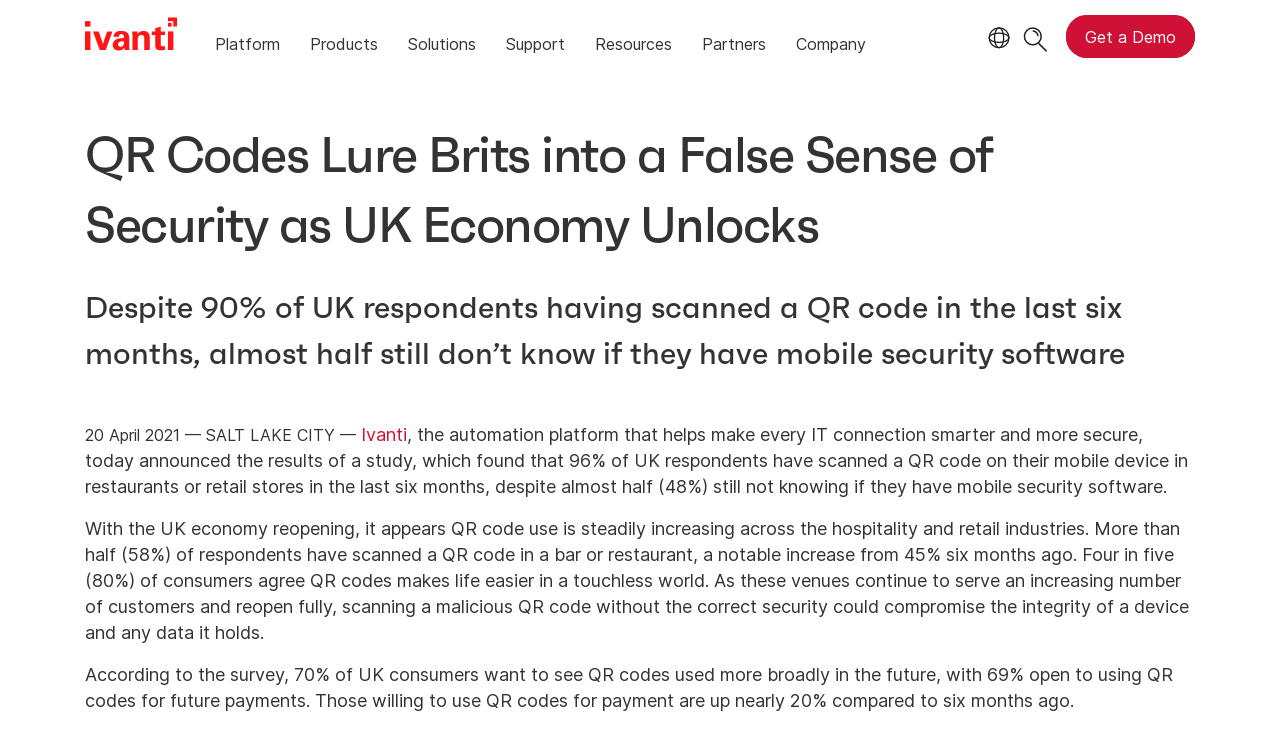

--- FILE ---
content_type: text/html; charset=utf-8
request_url: https://www.ivanti.com/en-gb/company/press-releases/2021/ivanti-research-finds-83-of-respondents-used-a-qr-code-to-process-a-payment
body_size: 6488
content:

<!DOCTYPE html>
<html lang="en-gb">
<head>
    <meta charset="utf-8">
    <meta name="viewport" content="width=device-width, initial-scale=1, shrink-to-fit=no">
    <meta name="theme-color" content="#ffffff">
    <meta http-equiv="x-ua-compatible" content="ie=edge">
    <meta name="description" content="Despite 90% of UK respondents having scanned a QR code in the last six months, almost half still don’t know if they have mobile security software">
    <meta name="keywords" content="">
        <meta prefix="og: http://ogp.me/ns#" property="og:type" content="website" />
        <meta prefix="og: http://ogp.me/ns#" property="og:title" content="QR Codes Lure Brits into a False Sense of Security as UK Economy Unlocks" />
        <meta prefix="og: http://ogp.me/ns#" property="og:description" content="Despite 90% of UK respondents having scanned a QR code in the last six months, almost half still don’t know if they have mobile security software" />
        <meta prefix="og: http://ogp.me/ns#" property="og:url" content="https://www.ivanti.com/en-gb/company/press-releases/2021/ivanti-research-finds-83-of-respondents-used-a-qr-code-to-process-a-payment" />
        <meta name="twitter:card" content="summary_large_image" />
        <meta name="twitter:site" content="@GoIvanti" />
    <title>QR Codes Lure Brits into a False Sense of Security as UK Economy Unlocks</title>
    <script src="/bundles/js/head?v=RUkLco04EIuHf-fla2MuGtPRNR1wYys4EhsGvqb9EvY1"></script>

    <link rel="preload" as="script" href="/bundles/js/master?v=R_l8xg6XRch2QZX7SYPjBbJc72icTUz-1pi_u6UMzMY1">

    
        <link rel="preload" as="font" type="font/woff" href="https://static.ivanti.com/sites/marketing/fonts/faktum.woff" crossorigin />
    <link rel="preload" as="font" type="font/woff" href="https://static.ivanti.com/sites/marketing/fonts/faktum-medium-italic.woff" crossorigin />
    <link rel="preload" as="font" type="font/ttf" href="https://static.ivanti.com/sites/marketing/fonts/inter-regular.ttf" crossorigin />
    <link rel="preload" as="image" href="https://static.ivanti.com/sites/marketing/media/images/icons/misc/globe-icon.svg" />
    <link rel="preload" as="image" href="https://static.ivanti.com/sites/marketing/media/images/logos/ivanti-logo-red.svg" />
    <!-- CF WORKER:INS_TELEMETRY --><script>
        var appInsights = new Microsoft.ApplicationInsights.ApplicationInsights({
          config: {
              connectionString: 'InstrumentationKey=3afc380a-f5fb-4e47-ba2f-635dcb43569e;IngestionEndpoint=https://www.ivanti.com/data/appinsights',
              customHeaders: [
                  {
                    header: 'x-ivanti-stamp',
                    value: 'Wed, 14 Jan 2026 07:06:58 GMT'
                  },
                  {
                    header: 'x-ivanti-token',
                    value: 'nBXBfY0hq2IGnxaF%3Ad%2FM%2FmTqEHWEXZAwKUK6lJ8AtSYDc2d5nVNY3VbGz9n1w%2FDPvM%2BH%2FyXyIOxOf'
                  }
                ],
              disableCookiesUsage: true,
              disableInstrumentationKeyValidation: true,
              excludeRequestFromAutoTrackingPatterns: [new RegExp('.*')]
          }
        }).loadAppInsights();
        appInsights.trackPageView();
        // Track resource timings for App Insights
        if (window.PerformanceObserver) {
          const perfObserver = new PerformanceObserver(function (list, po) {
              ivanti.telemetry.processPerfEntries(list.getEntries());
          });
          perfObserver.observe({
              entryTypes: ['resource']
          });
        }
        (function (w, d, s, l, i) {
            w[l] = w[l] || []; w[l].push({
                'gtm.start':
                    new Date().getTime(), event: 'gtm.js'
            }); var f = d.getElementsByTagName(s)[0],
                j = d.createElement(s), dl = l != 'dataLayer' ? '&l=' + l : ''; j.async = true; j.src =
                    'https://www.googletagmanager.com/gtm.js?id=' + i + dl; f.parentNode.insertBefore(j, f);
        })(window, document, 'script', 'dataLayer', 'GTM-MSR93V6');
        console.log('Telemetry loaded');
        </script>
    <!-- Transcend Script // Airgap.js -->
    <script data-cfasync="false" data-autofocus="off" data-locale="en-GB" data-local-sync="allow-network-observable" src="https://transcend-cdn.com/cm/1fe6b9f3-e11a-460c-93ae-108461b36594/airgap.js"></script>
    <script src="https://cdnjs.cloudflare.com/ajax/libs/handlebars.js/4.7.7/handlebars.min.js"></script>
    <script src="https://www.youtube.com/iframe_api"></script>
    <script src="https://player.vimeo.com/api/player.js"></script>
    <link rel="canonical" href="https://www.ivanti.com/en-gb/company/press-releases/2021/ivanti-research-finds-83-of-respondents-used-a-qr-code-to-process-a-payment" />
            <link rel="alternate" hreflang="de" href="https://www.ivanti.com/de/company/press-releases/2021/ivanti-research-finds-83-of-respondents-used-a-qr-code-to-process-a-payment" />
            <link rel="alternate" hreflang="fr" href="https://www.ivanti.com/fr/company/press-releases/2021/ivanti-research-finds-83-of-respondents-used-a-qr-code-to-process-a-payment" />
            <link rel="alternate" hreflang="es" href="https://www.ivanti.com/es/company/press-releases/2021/ivanti-research-finds-83-of-respondents-used-a-qr-code-to-process-a-payment" />
            <link rel="alternate" hreflang="it" href="https://www.ivanti.com/it/company/press-releases/2021/ivanti-research-finds-83-of-respondents-used-a-qr-code-to-process-a-payment" />
            <link rel="alternate" hreflang="ja" href="https://www.ivanti.com/ja/company/press-releases/2021/ivanti-research-finds-83-of-respondents-used-a-qr-code-to-process-a-payment" />
            <link rel="alternate" hreflang="en-gb" href="https://www.ivanti.com/en-gb/company/press-releases/2021/ivanti-research-finds-83-of-respondents-used-a-qr-code-to-process-a-payment" />
            <link rel="alternate" hreflang="en-au" href="https://www.ivanti.com/en-au/company/press-releases/2021/ivanti-research-finds-83-of-respondents-used-a-qr-code-to-process-a-payment" />
                <link rel="alternate" hreflang="en-nz" href="https://www.ivanti.com/en-au/company/press-releases/2021/ivanti-research-finds-83-of-respondents-used-a-qr-code-to-process-a-payment" />
            <link rel="alternate" hreflang="en-us" href="https://www.ivanti.com/company/press-releases/2021/ivanti-research-finds-83-of-respondents-used-a-qr-code-to-process-a-payment" />
                <link rel="alternate" hreflang="x-default" href="https://www.ivanti.com/company/press-releases/2021/ivanti-research-finds-83-of-respondents-used-a-qr-code-to-process-a-payment" />
            <link rel="alternate" hreflang="zh-cn" href="https://www.ivanti.com/zh-cn/company/press-releases/2021/ivanti-research-finds-83-of-respondents-used-a-qr-code-to-process-a-payment" />
    <link rel="icon" href="https://static.ivanti.com/sites/marketing/media/images/icons/ivanti-favicon.ico" sizes="16x16">
    <link rel="icon" type="image/png" href="https://static.ivanti.com/sites/marketing/media/images/icons/ivanti-favicon-32.png" sizes="32x32">
    <link rel="icon" type="image/png" href="https://static.ivanti.com/sites/marketing/media/images/icons/ivanti-favicon-152.png" sizes="152x152">
    <link href="/bundles/css/master?v=VV-R4CYZ8gdcBm5OteceXfGBOySvu6rWIFC89E7-LVo1" rel="stylesheet"/>

    
    <link href="/bundles/css/news?v=NpoUVP8JNO2CUDxFnN3c5979jCF1eMogYqBZX2ff1_01" rel="stylesheet"/>


        <script type="application/ld+json">
            {"@context":"http://schema.org","@type":"NewsArticle","headline":"QR Codes Lure Brits into a False Sense of Security as UK Economy Unlocks","datePublished":"2023-03-03T17:32:53.9620526","mainEntityOfPage":{"@type":"WebPage","@id":"https://www.ivanti.com/en-gb/company/press-releases/2021/ivanti-research-finds-83-of-respondents-used-a-qr-code-to-process-a-payment"},"publisher":{"@type":"Organization","name":"Ivanti","logo":{"@type":"ImageObject","url":"https://static.ivanti.com/sites/marketing/media/images/logos/ivanti-logo-header-black-red-accent.png"}},"author":{"@type":"Person","name":"Jenny Pfleiderer"}}
        </script>
<script>
       ivanti.isChinaRequest = false;
       ivanti.isMidis = false;
       console.log("CF-Country: US")
     </script></head>
<body>
    <noscript>
        <iframe src="https://www.googletagmanager.com/ns.html?id=GTM-MSR93V6" height="0" width="0" style="display:none;visibility:hidden"></iframe>
    </noscript>
    <div class="page-wrapper">
                <header id="mainHeader" class="default"></header>
            <nav id="language-menu" class="dropdown" aria-label="Language">
                <div class="container">
                    <div class="row lang-title">
                        <svg xmlns="http://www.w3.org/2000/svg" viewBox="0 0 25 25" fill="none">
                            <circle cx="12.5801" cy="12.2557" r="11.25" stroke="#212121" stroke-width="1.5" />
                            <path d="M12.5801 1.00568C13.7998 1.00568 15.1064 2.01442 16.1523 4.10626C17.1757 6.15321 17.8301 9.03344 17.8301 12.2557C17.8301 15.4779 17.1757 18.3581 16.1523 20.4051C15.1064 22.4969 13.7998 23.5057 12.5801 23.5057C11.3603 23.5057 10.0537 22.4969 9.00781 20.4051C7.98448 18.3581 7.33008 15.4779 7.33008 12.2557C7.33008 9.03344 7.98448 6.15321 9.00781 4.10626C10.0537 2.01442 11.3603 1.00568 12.5801 1.00568Z" stroke="#212121" stroke-width="1.5" />
                            <path d="M23.8301 12.2557C23.8301 13.4754 22.8213 14.782 20.7295 15.8279C18.6825 16.8513 15.8023 17.5057 12.5801 17.5057C9.35784 17.5057 6.47761 16.8513 4.43066 15.8279C2.33882 14.782 1.33008 13.4754 1.33008 12.2557C1.33008 11.0359 2.33882 9.72933 4.43066 8.68341C6.47761 7.66007 9.35784 7.00568 12.5801 7.00568C15.8023 7.00568 18.6825 7.66007 20.7295 8.68341C22.8213 9.72933 23.8301 11.0359 23.8301 12.2557Z" stroke="#212121" stroke-width="1.5" />
                        </svg>
                        <p>Language/Region</p>
                    </div>
                    <div class="row languages">
                        <ul>
                                    <li data-nav-breadcrumb="english|united-states">
                                            <a rel="alternate" href="https://www.ivanti.com/company/press-releases/2021/ivanti-research-finds-83-of-respondents-used-a-qr-code-to-process-a-payment" hreflang="en-us">English (Global)</a>
                                    </li>
                                    <li data-nav-breadcrumb="english|en-au">
                                            <a rel="alternate" href="https://www.ivanti.com/en-au/company/press-releases/2021/ivanti-research-finds-83-of-respondents-used-a-qr-code-to-process-a-payment" hreflang="en-au">English (Australia)</a>
                                    </li>
                                    <li data-nav-breadcrumb="english|en-gb">
                                            <a rel="alternate" href="https://www.ivanti.com/en-gb/company/press-releases/2021/ivanti-research-finds-83-of-respondents-used-a-qr-code-to-process-a-payment" hreflang="en-gb">English (United Kingdom)</a>
                                    </li>
                                    <li data-nav-breadcrumb="europe|germany">
                                            <a rel="alternate" href="https://www.ivanti.com/de/company/press-releases/2021/ivanti-research-finds-83-of-respondents-used-a-qr-code-to-process-a-payment" hreflang="de">Deutsch</a>
                                    </li>
                                    <li data-nav-breadcrumb="europe|spain">
                                            <a rel="alternate" href="https://www.ivanti.com/es/company/press-releases/2021/ivanti-research-finds-83-of-respondents-used-a-qr-code-to-process-a-payment" hreflang="es">Espa&#241;ol</a>
                                    </li>
                                    <li data-nav-breadcrumb="europe|france">
                                            <a rel="alternate" href="https://www.ivanti.com/fr/company/press-releases/2021/ivanti-research-finds-83-of-respondents-used-a-qr-code-to-process-a-payment" hreflang="fr">Fran&#231;ais</a>
                                    </li>
                                    <li data-nav-breadcrumb="europe|italy">
                                            <a rel="alternate" href="https://www.ivanti.com/it/company/press-releases/2021/ivanti-research-finds-83-of-respondents-used-a-qr-code-to-process-a-payment" hreflang="it">Italiano</a>
                                    </li>
                                    <li data-nav-breadcrumb="other|china">
                                            <a rel="alternate" href="https://www.ivanti.com/zh-cn/company/press-releases/2021/ivanti-research-finds-83-of-respondents-used-a-qr-code-to-process-a-payment" hreflang="zh-cn">中文(中国)</a>
                                    </li>
                                    <li data-nav-breadcrumb="other|japan">
                                            <a rel="alternate" href="https://www.ivanti.com/ja/company/press-releases/2021/ivanti-research-finds-83-of-respondents-used-a-qr-code-to-process-a-payment" hreflang="ja">日本語</a>
                                    </li>
                        </ul>
                    </div>
                    <button class="header-close-button"></button>
                </div>
            </nav>
            <nav class="search-nav desktop dropdown" aria-label="Search">
                <div class="container-fluid">
                    <div class="row">
                        <div class="col-xs-12">
                            <form class="searchbox" method="get" action="https://www.ivanti.com/en-gb/search">
                                <input tabindex="0" type="text" name="q" class="search-terms" placeholder="Search">
                                <button type="submit" class="search-submit"></button>
                            </form>
                            <p>Search the knowledge base, product forums and documentation on the <a href="https://forums.ivanti.com/s/searchallcontent?language=en_US" target="_blank">Ivanti Community.</a></p>
                        </div>
                    </div>
                    <button tabindex="0" class="header-close-button"></button>
                </div>
            </nav>
                    <main id="animation-page-wrap">

<section class="section-class-container press-article-container">
    <div class="container">
        <div class="titles row">
            <div class="col-xs-12">
                <div class="title">
                    <h1>QR Codes Lure Brits into a False Sense of Security as UK Economy Unlocks</h1>
                        <h3>Despite 90% of UK respondents having scanned a QR code in the last six months, almost half still don’t know if they have mobile security software</h3>
                </div>
            </div>
        </div>
        <div class="article row">
            <div class="col-xs-12">
                <div>
                    <span>20 April 2021 — SALT LAKE CITY —</span>
                    <p><a href="https://www.ivanti.com/" target="_blank" rel="noopener">Ivanti</a>, the automation platform that helps make every IT connection smarter and more secure, today announced the results of a study, which found that 96% of UK respondents have scanned a QR code on their mobile device in restaurants or retail stores in the last six months, despite almost half (48%) still not knowing if they have mobile security software.</p>

<p>With the UK economy reopening, it appears QR code use is steadily increasing across the hospitality and retail industries. More than half (58%) of respondents have scanned a QR code in a bar or restaurant, a notable increase from 45% six months ago. Four in five (80%) of consumers agree QR codes makes life easier in a touchless world. As these venues continue to serve an increasing number of customers and reopen fully, scanning a malicious QR code without the correct security could compromise the integrity of a device and any data it holds.</p>

<p>According to the survey, 70% of UK consumers want to see QR codes used more broadly in the future, with 69% open to using QR codes for future payments. Those willing to use QR codes for payment are up nearly 20% compared to six months ago.</p>

<p>The research also found that 85% of respondents feel secure using QR codes for financial transactions, but over half (53%) cannot distinguish a malicious QR code. QR code use is set to increase rapidly, but unsuspecting Brits remain the perfect target for hackers on the High Street.</p>

<p>In addition to being unable to identify a malicious QR Code, areas of concern are:&nbsp;</p>

<ul>
	<li>65% of respondents think QR codes only open a link.</li>
	<li>55% don’t know that scanning a QR code can download an app.</li>
	<li>86% don’t know that scanning a QR code can start a phone call.</li>
	<li>82% don’t know that scanning a QR code can initiate a text message.</li>
</ul>

<p>“Hackers spent lockdown exploring new ways to exploit consumers, so we can expect hackers to get even more creative with QR codes now that the UK is reopening shops, bars and restaurants,” said Nigel Seddon, VP of EMEA West at Ivanti. “For example, a malicious QR code can easily be pasted over the one provided by a restaurant or bar, to trick a user into paying for the bad actor’s next holiday instead of a round of drinks.”</p>

<p>“By not knowing if their mobile devices are secure, people are directly putting businesses in jeopardy of cyberattacks,” Seddon continued. “With an increasing number of employees utilising their mobile devices for business purposes, it is critical that organisations re-evaluate their security strategies to centre on mobile devices.</p>

<p>A full-service unified endpoint management (UEM) solution, paired with Mobile Threat Defense (MTD) can automatically identify and secure any device across its network to monitor any attempt to access business data. Adopting a UEM with MTD solution helps ensure companies can mitigate up to 95% of cyber threats, including malicious QR codes.”</p>

<p>Ivanti offers a Mobile Threat Defense (MTD) solution that protects and remediates against known and unknown threats that target Android and iOS devices. MTD provides the ideal deployment, detection and remediation solution to defend against attacks that occur at the device, network and application level.</p>

<p>And there is no end user action required to deploy MTD on mobile devices that are enroled in the Ivanti UEM client. As a result, organisations can achieve up to 100% user adoption without impacting productivity. Mobile Threat Defense is a critical part of a larger Zero Trust security strategy to assess and ensure good device hygiene.</p>

<p>The study polled over 500 consumers across the UK as a follow up to a September 2020 report to understand how consumer attitudes and usage of QR codes has evolved over the last year. To view a full list of the results, please visit <a href="https://www.ivanti.com/lp/security/reports/qr-code-survey-report" target="_blank" rel="noopener">here</a>.</p>

<p><strong>About&nbsp;Ivanti</strong>&nbsp;</p>

<p>Ivanti makes the Everywhere Workplace possible.&nbsp;In the Everywhere Workplace, employees use myriad devices to access IT applications and data over various networks to stay productive as they work from anywhere. The Ivanti Neurons automation platform connects the company’s industry-leading unified endpoint management, zero trust security and enterprise service management solutions, providing a unified IT platform that enables devices to self-heal and self-secure and empowers users to self-service. Over 40,000 customers, including 78 of the Fortune 100, have chosen Ivanti to discover, manage, secure, and service their IT assets from cloud to edge, and deliver excellent end user experiences for employees, wherever and however they work. For more information, visit&nbsp;<a href="https://www.ivanti.com/" title="https://www.ivanti.com/" target="_blank" rel="noopener">www.ivanti.com</a>&nbsp;and follow @GoIvanti.</p>
                </div>
                <div class="article-faq">
                    
                </div>
            </div>
        </div>
            <div class="contacts divider-line-before-row row">
                    <div class="contacts-header col-xs-12">
                        <h4>Press Contacts</h4>
                    </div>
                                    <div class="col-xs-12 col-sm-6 col-md-4">
                        <span class="name">Jenny Pfleiderer</span><br />
                        Ivanti<br />
                        Director, Corporate Communications<br />
                        +1 925-878-5655<br />
                        <a href="/cdn-cgi/l/email-protection#58323d36362176283e343d313c3d2a3d2a18312e39362c31763b3735"><span class="__cf_email__" data-cfemail="bbd1ded5d5c295cbddd7ded2dfdec9dec9fbd2cddad5cfd295d8d4d6">[email&#160;protected]</span></a>
                    </div>
            </div>
    </div>
</section></main>

        <footer id="mainFooter"></footer>
            </div>
    <script data-cfasync="false" src="/cdn-cgi/scripts/5c5dd728/cloudflare-static/email-decode.min.js"></script><script>
        ivanti.loadHeader = true;
        ivanti.loadFooter = true;
        if (ivanti.loadHeader)
        {
            $('#mainHeader').load('/en-gb/partials/header?v=3.3&showtel=false', ivanti.header.onLoad);
        }
        if (ivanti.loadFooter)
        {
            $('#mainFooter').load('/en-gb/partials/footer?v=2.1');
        }
        ivanti.resStrings["newTabText"] = `link opens in new tab`;
        ivanti.persistUrlParams();
    </script>
    <script src="/bundles/js/master?v=R_l8xg6XRch2QZX7SYPjBbJc72icTUz-1pi_u6UMzMY1"></script>

        
    <script type="text/plain" class="optanon-category-2">
        window._elqQ = [
            ['elqSetSiteId', '1800677'],
            ['elqUseFirstPartyCookie', 'tracking.info.ivanti.com'],
            ['elqTrackPageView', window.location.href]
        ];
        ivanti.injectScript("https://img.en25.com/i/elqCfg.min.js", true);
    </script>
<script defer src="https://static.cloudflareinsights.com/beacon.min.js/vcd15cbe7772f49c399c6a5babf22c1241717689176015" integrity="sha512-ZpsOmlRQV6y907TI0dKBHq9Md29nnaEIPlkf84rnaERnq6zvWvPUqr2ft8M1aS28oN72PdrCzSjY4U6VaAw1EQ==" data-cf-beacon='{"rayId":"9bdb4b318fec3e6e","version":"2025.9.1","serverTiming":{"name":{"cfExtPri":true,"cfEdge":true,"cfOrigin":true,"cfL4":true,"cfSpeedBrain":true,"cfCacheStatus":true}},"token":"3234a70395ab4e4ba3444e9a84abc8c1","b":1}' crossorigin="anonymous"></script>
</body>
</html>

--- FILE ---
content_type: text/css
request_url: https://tags.srv.stackadapt.com/sa.css
body_size: -11
content:
:root {
    --sa-uid: '0-396b3bcd-5194-54e4-6f7d-0dcf278a9896';
}

--- FILE ---
content_type: text/plain
request_url: https://c.6sc.co/?m=1
body_size: 2
content:
6suuid=8aaa3717c59c17009740676983000000c671d700